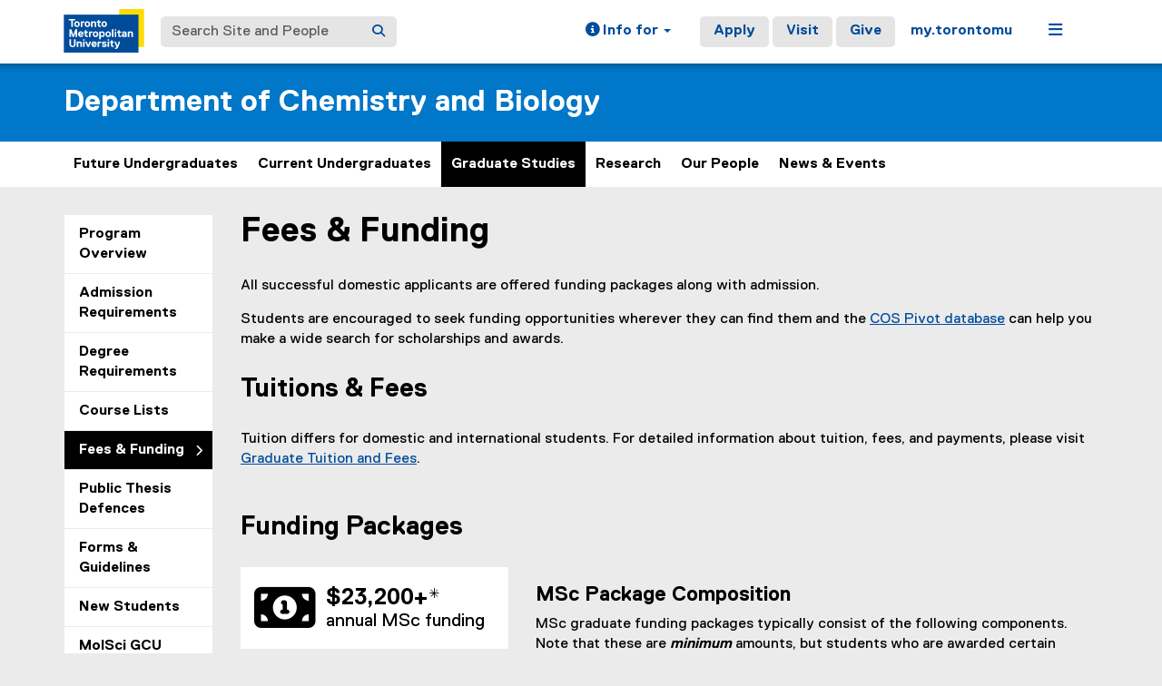

--- FILE ---
content_type: text/html;charset=utf-8
request_url: https://www.torontomu.ca/chemistry-biology/graduate-studies/fees-funding/
body_size: 13011
content:
<!DOCTYPE html>




























































<html lang="en">
<head>
    <link rel="icon" href="/content/dam/tmu_favicon.ico" type="image/x-icon"/>
    

















    <meta charset="UTF-8">
    <meta http-equiv="X-UA-Compatible" content="IE=edge">
    <meta name="viewport" content="width=device-width, initial-scale=1">
    <meta http-equiv="content-type" content="text/html; charset=UTF-8">

    <meta property="og:type" content="website">
    <meta property="og:site_name" content="Toronto Metropolitan University (TMU)">
    <meta property="og:url" content="https://www.torontomu.ca/chemistry-biology/graduate-studies/fees-funding/">
    
    <meta property="og:title" content="Fees & Funding">
    
    
    
    <meta name="twitter:card" content="summary_large_image">
    <meta name="twitter:url" value="https://www.torontomu.ca/chemistry-biology/graduate-studies/fees-funding/">
    
    <meta name="twitter:site" content="@TorontoMet">
    
    
    <meta name="twitter:title" content="Fees & Funding">
    
    
    

    <title>Fees & Funding - Department of Chemistry & Biology - Toronto Metropolitan University (TMU)
    </title>
    
    
    
    

    
    



































    <!-- Google Tag Manager -->
<script>(function(w,d,s,l,i){w[l]=w[l]||[];w[l].push({'gtm.start':
new Date().getTime(),event:'gtm.js'});var f=d.getElementsByTagName(s)[0],
j=d.createElement(s),dl=l!='dataLayer'?'&l='+l:'';j.async=true;j.src=
'https://www.googletagmanager.com/gtm.js?id='+i+dl;f.parentNode.insertBefore(j,f);
})(window,document,'script','dataLayer','GTM-MJMHPZ');</script>
<!-- End Google Tag Manager -->
    
    
    

















 






















<script>
let cqMode = "DISABLED";
let cqTemplate = "general";
let runMode = "publish";
</script>
<script src="https://code.jquery.com/jquery-3.6.3.min.js"></script>


    

    

















</head>
<body class="headers-replica  primaryAccentMatch ">
    
<link rel="stylesheet" href="/etc.clientlibs/ryecms/static/clientlib-all.c753e185e154a4c549c42a0fa7e6fe18.css" type="text/css">
<script src="/etc.clientlibs/ryecms/static/clientlib-all.e678668c038ed2fc9593c9f533eb6e6a.js"></script>

    
    
<link rel="stylesheet" href="/customStyles/color.default.0077C8.0077C8.hash-f84699673cf9b76c6ef3dae99d1219ef8d789601.css" type="text/css">
    
    
<script src="/etc.clientlibs/ryecms/static/customStyles/default.d41d8cd98f00b204e9800998ecf8427e.js"></script>

    
<!-- red -->
<div id="AppArmorAlertID_76"></div>
<script type="text/javascript" src="//torontomu.apparmor.com/Notifications/Feeds/Javascript/?AlertID=76" async></script>

<!-- yellow -->
<div id="AppArmorAlertID_77"></div>
<script type="text/javascript" src="//torontomu.apparmor.com/Notifications/Feeds/Javascript/?AlertID=77" async></script>

<!-- system -->
<div id="systemAlert"></div>

<!-- Google Tag Manager (noscript) -->
<noscript>
    <iframe src="https://www.googletagmanager.com/ns.html?id=GTM-MJMHPZ"
            height="0" width="0" style="display:none;visibility:hidden" title="Google Tag Manager"></iframe>
</noscript>
<!-- End Google Tag Manager (noscript) -->



















    
    
<div class="resGlobalHeader">




















<div class="global-header-top">
	<div class="container">
		<div class="row">
			<div class="col-xs-12">
				<div class="res-global-header">
					<a id="skip-to-main" class="btn btn-default" href="#main-content">Skip to Main Content</a>
					<nav aria-label="global"
						class="navbar navbar-default">
						<div class="container-fluid">
							<div class="navbar-header">
								<a class="navbar-brand" href="https://www.torontomu.ca/"> <img src="/etc.clientlibs/ryecms/static/clientlib-site/resources/images/tmu_logo.svg" alt="Toronto Metropolitan University" title="Toronto Metropolitan University">
								</a>
								<button id="gh-other-btn" type="button"
									class="navbar-toggle collapsed" data-toggle="collapse"
									data-target="#gh-other-content" aria-expanded="false">
									<span class="sr-only">Toggle navigation</span> <span
										class="fa fa-bars"></span>
								</button>
								<button id="gh-info-btn" type="button"
									class="navbar-toggle collapsed" data-toggle="collapse"
									data-target="#gh-info-content" aria-expanded="false">
									<span class="sr-only">Toggle information</span> <span
										class="fa fa-info-circle"></span>
								</button>
								<button id="gh-search-btn" type="button"
									class="navbar-toggle collapsed" data-toggle="collapse"
									data-target="#gh-search-content" aria-expanded="false">
									<span class="sr-only">Toggle search</span> <span
										class="fa fa-search"></span>
								</button>
							</div>
							<div class="navbar-content">
								<form role="search" id="gh-search-content" class="resSearch nav navbar-nav collapse navbar-collapse navbar-form" method="GET" action="https://www.torontomu.ca/search/">
									<div class="input-group gh-search-container">
										<label for="search" class="sr-only">Search Site and People</label>
										<input id="search" name="q" type="text" class="form-control" placeholder="Search Site and People" autocomplete="off">
										<span class="input-group-btn">
											<button aria-label="Search" class="btn btn-default"
												type="submit">
												<i class="fa fa-search" title="Search Torontomu.ca"></i>
											</button>
										</span>
									</div>
								</form>
								<div class="navbar-right">
									<ul id="gh-info-content"
										class="nav navbar-nav collapse navbar-collapse navbar-left" role="presentation">
										<li class="dropdown hidden-xs"><a href="#" class="dropdown-toggle" data-toggle="dropdown" role="button" aria-haspopup="true" aria-expanded="false"> <span
												class="fa fa-info-circle"></span><span class="hidden-sm">
													Info for <span class="caret"></span>
											</span>
										</a>
											<ul class="dropdown-menu">
												<li><a href="/future-students/">Future Students</a></li>
												<li><a href="/current-students/">Current Students</a></li>
												<li><a href="/faculty-staff/">Faculty and Staff</a></li>
												<li><a href="/teachers-counsellors/">Teachers and
														Counsellors</a></li>
												<li><a href="/alumni/">Alumni</a></li>
												<li><a href="/media/">Media</a></li>
												<li><a href="/giving/">Donors</a></li>
											</ul></li>
										<li class="visible-xs"><a href="/future-students/">Future
												Students</a></li>
										<li class="visible-xs"><a href="/current-students/">Current
												Students</a></li>
										<li class="visible-xs"><a href="/faculty-staff/">Faculty
												and Staff</a></li>
										<li class="visible-xs"><a href="/teachers-counsellors/">Teachers
												and Counsellors</a></li>
										<li class="visible-xs"><a href="/alumni/">Alumni</a></li>
										<li class="visible-xs"><a href="/media/">Media</a></li>
										<li class="visible-xs"><a href="/giving/">Donors</a></li>
									</ul>
									<ul id="gh-other-content"
										class="nav navbar-nav collapse navbar-collapse navbar-left">
										<li class="visible-xs"><a href="/about/">About</a></li>
										<li class="visible-xs"><a href="/programs/">Programs</a></li>
										<li class="visible-xs"><a href="/admissions/">Admissions</a></li>
										<li class="visible-xs"><a href="/campus-life/">Campus
												Life</a></li>
										<li class="visible-xs"><a href="/research/">Research & Innovation</a></li>
										<li class="visible-xs"><a href="/current-students/">Current Students</a></li>
										<li class="divider visible-xs"></li>
										<li class="call-to-action"><a href="/admissions/">Apply</a></li>
										<li class="call-to-action"><a href="/admissions/visits-tours/">Visit</a></li>
										<li class="call-to-action"><a href="/giving/">Give</a></li>
										<li class="divider"></li>
										<li><a href="https://my.torontomu.ca/">my.torontomu</a></li>
									</ul>
									
										<ul
											class="nav navbar-nav collapse navbar-collapse navbar-left" role="presentation">
											<li class="dropdown hidden-xs"><a href="#" class="dropdown-toggle" data-toggle="dropdown" aria-haspopup="true" aria-expanded="false" role="button"> <span
													class="fa fa-bars"></span><span class="sr-only">Menu</span>
											</a>
												<ul class="dropdown-menu">
																			
													<li><a href="/about/">About</a></li>
													<li><a href="/programs/">Programs</a></li>
													<li><a href="/admissions/">Admissions</a></li>
													<li><a href="/campus-life/">Campus Life</a></li>
													<li><a href="/research/">Research & Innovation</a></li>
													<li><a href="/current-students/">Current Students</a></li>
												</ul></li>
										</ul>
									
								</div>
							</div>
						</div>
					</nav>
				</div>
			</div>
		</div>
	</div>
</div>


</div>

    
    
    
<div class="res-local-header-wrapper" role="banner">
    <div class="container">
        <div class="resLocalHeader">



















<div class="res-local-header">
	<div class="row template-local-header">
		<div class="local-header-section col-xs-12">
			
			





















			
			
			
			
					



















<div class="res-local-header">
	<div class="row template-local-header">
		<div class="local-header-section col-xs-12">
			
			





















			
			
			
			
				<div class="site-heading">
				
				    <a href="/chemistry-biology/">
				        Department of Chemistry and Biology
				    </a>
				
				</div>
			
		</div>
	</div>
</div>
				
		</div>
	</div>
</div></div>

    </div>
</div>
    
    
    
    <div class="resMobileNavigation">





















<nav class="mobile-menu">
    <div class="mobile-menu-top">
        <button class="menu-back" data-back="main">
            <svg xmlns="http://www.w3.org/2000/svg" width="7" height="12" viewBox="0 0 7 12" fill="none">
                <path d="M-2.36425e-07 6L5.4902 0.5L7 1.94375L2.95098 6L7 10.0562L5.4902 11.5L-2.36425e-07 6Z" fill="#004C9B"/>
            </svg>
            <span class="menu-label">Back</span>
        </button>
        <button class="menu-toggle" aria-expanded="false" data-target="#mobile-menu-container">
            <span class="menu-label title-close">Close<span class="sr-only">Menu</span></span>
            <span class="menu-label title-menu">Menu</span>
            <svg xmlns="http://www.w3.org/2000/svg" width="12" height="12" viewBox="0 0 12 12" fill="none">
                <path d="M7 5H12V7H7V12H5V7H0V5H5V0H7V5Z" fill="#004C9B"/>
            </svg>
        </button>
    </div>

    <div id="mobile-menu-container">

        
        <div class="mobile-menu-screen dropdown-menu" data-screen="main" inert>
            <ul>
                
                <li>
                    <a class="mobile-menu-item home-link " href="/chemistry-biology/">
                        <span class="menu-label">Home</span>
                    </a>
                </li>

                
                    <li>
                        
                            
                                <a role="button" href="#" class="mobile-menu-item" data-target="screen_-content-ryerson-chemistry-biology-future-undergraduates" aria-expanded="false">
                                    <span class="menu-label">Future Undergraduates</span>
                                    <svg xmlns="http://www.w3.org/2000/svg" width="7" height="11" viewBox="0 0 7 11" fill="none">
                                        <path d="M7 5.5L1.5098 11L0 9.55625L4.04902 5.5L0 1.44375L1.5098 0L7 5.5Z" fill="black"/>
                                    </svg>
                                </a>
                            
                            
                        
                    </li>
                
                    <li>
                        
                            
                                <a role="button" href="#" class="mobile-menu-item" data-target="screen_-content-ryerson-chemistry-biology-current-undergraduates" aria-expanded="false">
                                    <span class="menu-label">Current Undergraduates</span>
                                    <svg xmlns="http://www.w3.org/2000/svg" width="7" height="11" viewBox="0 0 7 11" fill="none">
                                        <path d="M7 5.5L1.5098 11L0 9.55625L4.04902 5.5L0 1.44375L1.5098 0L7 5.5Z" fill="black"/>
                                    </svg>
                                </a>
                            
                            
                        
                    </li>
                
                    <li>
                        
                            
                                <a role="button" href="#" class="mobile-menu-item" data-target="screen_-content-ryerson-chemistry-biology-graduate-studies" aria-expanded="false">
                                    <span class="menu-label">Graduate Studies</span>
                                    <svg xmlns="http://www.w3.org/2000/svg" width="7" height="11" viewBox="0 0 7 11" fill="none">
                                        <path d="M7 5.5L1.5098 11L0 9.55625L4.04902 5.5L0 1.44375L1.5098 0L7 5.5Z" fill="black"/>
                                    </svg>
                                </a>
                            
                            
                        
                    </li>
                
                    <li>
                        
                            
                            
                                <a class="mobile-menu-item " href="/chemistry-biology/research/">
                                    <span class="menu-label">Research</span>
                                </a>
                            
                        
                    </li>
                
                    <li>
                        
                            
                            
                                <a class="mobile-menu-item " href="/chemistry-biology/our-people/">
                                    <span class="menu-label">Our People</span>
                                </a>
                            
                        
                    </li>
                
                    <li>
                        
                            
                            
                                <a class="mobile-menu-item " href="/chemistry-biology/news-events/">
                                    <span class="menu-label">News & Events</span>
                                </a>
                            
                        
                    </li>
                
            </ul>
        </div>

        
        
            
                <div class="mobile-menu-screen dropdown-menu" data-screen="screen_-content-ryerson-chemistry-biology-future-undergraduates" inert>
                    <button class="mobile-back-btn" data-back="main">Back</button>
                    <ul>
                        
                        <li>
                            <a class="mobile-menu-item overview-link " href="/chemistry-biology/future-undergraduates/">
                                <span class="menu-label">Future Undergraduates Overview</span>
                            </a>
                        </li>

                        
                            <li>
                                
                                    
                                    
                                        <a class="mobile-menu-item " href="/chemistry-biology/future-undergraduates/program-overview/">
                                            <span class="menu-label">Program Overview</span>
                                        </a>
                                    
                                
                            </li>
                        
                            <li>
                                
                                    
                                    
                                        <a class="mobile-menu-item " href="/chemistry-biology/future-undergraduates/admissions-applying/">
                                            <span class="menu-label">Admissions & Applying</span>
                                        </a>
                                    
                                
                            </li>
                        
                            <li>
                                
                                    
                                    
                                        <a class="mobile-menu-item " href="/chemistry-biology/future-undergraduates/careers-chemistry-biology/">
                                            <span class="menu-label">Careers in Natural Sciences</span>
                                        </a>
                                    
                                
                            </li>
                        
                            <li>
                                
                                    
                                    
                                        <a class="mobile-menu-item " href="/chemistry-biology/future-undergraduates/tuition-scholarships/">
                                            <span class="menu-label">Tuition & Scholarships</span>
                                        </a>
                                    
                                
                            </li>
                        
                            <li>
                                
                                    
                                    
                                        <a class="mobile-menu-item " href="/chemistry-biology/future-undergraduates/co-op/">
                                            <span class="menu-label">Co-op</span>
                                        </a>
                                    
                                
                            </li>
                        
                            <li>
                                
                                    
                                    
                                        <a class="mobile-menu-item " href="/chemistry-biology/future-undergraduates/student-life/">
                                            <span class="menu-label">Student Life</span>
                                        </a>
                                    
                                
                            </li>
                        
                    </ul>
                </div>

                
                
                    
                
                    
                
                    
                
                    
                
                    
                
                    
                
            
        
            
                <div class="mobile-menu-screen dropdown-menu" data-screen="screen_-content-ryerson-chemistry-biology-current-undergraduates" inert>
                    <button class="mobile-back-btn" data-back="main">Back</button>
                    <ul>
                        
                        <li>
                            <a class="mobile-menu-item overview-link " href="/chemistry-biology/current-undergraduates/">
                                <span class="menu-label">Current Undergraduates Overview</span>
                            </a>
                        </li>

                        
                            <li>
                                
                                    
                                    
                                        <a class="mobile-menu-item " href="/chemistry-biology/current-undergraduates/first-year-at-a-glance/">
                                            <span class="menu-label">First Year at a Glance</span>
                                        </a>
                                    
                                
                            </li>
                        
                            <li>
                                
                                    
                                        <a role="button" href="#" class="mobile-menu-item" data-target="screen_-content-ryerson-chemistry-biology-current-undergraduates_-content-ryerson-chemistry-biology-current-undergraduates-programs-courses" aria-expanded="false">
                                            <span class="menu-label">Programs & Courses</span>
                                            <svg xmlns="http://www.w3.org/2000/svg" width="7" height="11" viewBox="0 0 7 11" fill="none">
                                                <path d="M7 5.5L1.5098 11L0 9.55625L4.04902 5.5L0 1.44375L1.5098 0L7 5.5Z" fill="black"/>
                                            </svg>
                                        </a>
                                    
                                    
                                
                            </li>
                        
                            <li>
                                
                                    
                                    
                                        <a class="mobile-menu-item " href="/chemistry-biology/current-undergraduates/get-support/">
                                            <span class="menu-label">Get Support</span>
                                        </a>
                                    
                                
                            </li>
                        
                            <li>
                                
                                    
                                    
                                        <a class="mobile-menu-item " href="/chemistry-biology/current-undergraduates/research-opportunities/">
                                            <span class="menu-label">Research Opportunities</span>
                                        </a>
                                    
                                
                            </li>
                        
                            <li>
                                
                                    
                                    
                                        <a class="mobile-menu-item " href="/chemistry-biology/current-undergraduates/careers-coop/">
                                            <span class="menu-label">Careers & Co-op</span>
                                        </a>
                                    
                                
                            </li>
                        
                            <li>
                                
                                    
                                    
                                        <a class="mobile-menu-item " href="/chemistry-biology/current-undergraduates/get-involved/">
                                            <span class="menu-label">Get Involved</span>
                                        </a>
                                    
                                
                            </li>
                        
                            <li>
                                
                                    
                                    
                                        <a class="mobile-menu-item " href="/chemistry-biology/current-undergraduates/awards-financial-support/">
                                            <span class="menu-label">Awards & Financial Support</span>
                                        </a>
                                    
                                
                            </li>
                        
                            <li>
                                
                                    
                                    
                                        <a class="mobile-menu-item " href="/chemistry-biology/current-undergraduates/graduation-beyond/">
                                            <span class="menu-label">Graduation & Beyond</span>
                                        </a>
                                    
                                
                            </li>
                        
                            <li>
                                
                                    
                                    
                                        <a class="mobile-menu-item " href="/chemistry-biology/current-undergraduates/forms-policies-guidelines/">
                                            <span class="menu-label">Forms, Policies & Guidelines</span>
                                        </a>
                                    
                                
                            </li>
                        
                            <li>
                                
                                    
                                    
                                        <a class="mobile-menu-item " href="/chemistry-biology/current-undergraduates/enrolment-and-course-intentions/">
                                            <span class="menu-label">Enrolment and Course Intentions</span>
                                        </a>
                                    
                                
                            </li>
                        
                    </ul>
                </div>

                
                
                    
                
                    
                        <div class="mobile-menu-screen dropdown-menu" data-screen="screen_-content-ryerson-chemistry-biology-current-undergraduates_-content-ryerson-chemistry-biology-current-undergraduates-programs-courses" inert>
                            <button class="mobile-back-btn" data-back="screen_-content-ryerson-chemistry-biology-current-undergraduates">Back</button>
                            <ul>
                                
                                <li>
                                    <a class="mobile-menu-item overview-link " href="/chemistry-biology/current-undergraduates/programs-courses/">
                                        <span class="menu-label">Programs & Courses Overview</span>
                                    </a>
                                </li>

                                
                                    <li>
                                        <a class="mobile-menu-item " href="/chemistry-biology/current-undergraduates/programs-courses/biology-program/">
                                            <span class="menu-label">Biology Program</span>
                                        </a>
                                    </li>
                                
                                    <li>
                                        <a class="mobile-menu-item " href="/chemistry-biology/current-undergraduates/programs-courses/biomedical-sciences-program/">
                                            <span class="menu-label">Biomedical Sciences Program</span>
                                        </a>
                                    </li>
                                
                                    <li>
                                        <a class="mobile-menu-item " href="/chemistry-biology/current-undergraduates/programs-courses/chemistry-program/">
                                            <span class="menu-label">Chemistry Program</span>
                                        </a>
                                    </li>
                                
                            </ul>
                        </div>
                    
                
                    
                
                    
                
                    
                
                    
                
                    
                
                    
                
                    
                
                    
                
            
        
            
                <div class="mobile-menu-screen dropdown-menu" data-screen="screen_-content-ryerson-chemistry-biology-graduate-studies" inert>
                    <button class="mobile-back-btn" data-back="main">Back</button>
                    <ul>
                        
                        <li>
                            <a class="mobile-menu-item overview-link " href="/chemistry-biology/graduate-studies/">
                                <span class="menu-label">Graduate Studies Overview</span>
                            </a>
                        </li>

                        
                            <li>
                                
                                    
                                    
                                        <a class="mobile-menu-item " href="/chemistry-biology/graduate-studies/program-overview/">
                                            <span class="menu-label">Program Overview</span>
                                        </a>
                                    
                                
                            </li>
                        
                            <li>
                                
                                    
                                    
                                        <a class="mobile-menu-item " href="/chemistry-biology/graduate-studies/admission-requirements/">
                                            <span class="menu-label">Admission Requirements</span>
                                        </a>
                                    
                                
                            </li>
                        
                            <li>
                                
                                    
                                    
                                        <a class="mobile-menu-item " href="/chemistry-biology/graduate-studies/degree-requirements/">
                                            <span class="menu-label">Degree Requirements</span>
                                        </a>
                                    
                                
                            </li>
                        
                            <li>
                                
                                    
                                    
                                        <a class="mobile-menu-item " href="/chemistry-biology/graduate-studies/course-lists/">
                                            <span class="menu-label">Course Lists</span>
                                        </a>
                                    
                                
                            </li>
                        
                            <li>
                                
                                    
                                    
                                        <a class="mobile-menu-item current-page" href="/chemistry-biology/graduate-studies/fees-funding/" aria-current="page">
                                            <span class="menu-label">Fees & Funding</span>
                                        </a>
                                    
                                
                            </li>
                        
                            <li>
                                
                                    
                                    
                                        <a class="mobile-menu-item " href="/chemistry-biology/graduate-studies/public-thesis-defences/">
                                            <span class="menu-label">Public Thesis Defences</span>
                                        </a>
                                    
                                
                            </li>
                        
                            <li>
                                
                                    
                                    
                                        <a class="mobile-menu-item " href="/chemistry-biology/graduate-studies/forms-guidelines/">
                                            <span class="menu-label">Forms & Guidelines</span>
                                        </a>
                                    
                                
                            </li>
                        
                            <li>
                                
                                    
                                    
                                        <a class="mobile-menu-item " href="/chemistry-biology/graduate-studies/new-students/">
                                            <span class="menu-label">New Students</span>
                                        </a>
                                    
                                
                            </li>
                        
                            <li>
                                
                                    
                                    
                                        <a class="mobile-menu-item " href="/chemistry-biology/graduate-studies/molsci_gcu/">
                                            <span class="menu-label">MolSci GCU</span>
                                        </a>
                                    
                                
                            </li>
                        
                            <li>
                                
                                    
                                    
                                        <a class="mobile-menu-item " href="/chemistry-biology/graduate-studies/molecular_science_seminar/">
                                            <span class="menu-label">Molecular Science Seminar</span>
                                        </a>
                                    
                                
                            </li>
                        
                            <li>
                                
                                    
                                    
                                        <a class="mobile-menu-item " href="/chemistry-biology/graduate-studies/course_offerings/">
                                            <span class="menu-label">Course Offerings</span>
                                        </a>
                                    
                                
                            </li>
                        
                            <li>
                                
                                    
                                    
                                        <a class="mobile-menu-item " href="/chemistry-biology/graduate-studies/molecular_science_council/">
                                            <span class="menu-label">Molecular Science Council</span>
                                        </a>
                                    
                                
                            </li>
                        
                    </ul>
                </div>

                
                
                    
                
                    
                
                    
                
                    
                
                    
                
                    
                
                    
                
                    
                
                    
                
                    
                
                    
                
                    
                
            
        
            
        
            
        
            
        

    </div>
</nav>

<script>

    const btn = document.querySelector('.menu-toggle');
    const container = document.querySelector('#mobile-menu-container');
    const screens = document.querySelectorAll('.mobile-menu-screen');

    // Set height of dropdown based on active panel
    function updateContainerHeight() {
        const activeScreen = document.querySelector('.mobile-menu-screen.active');
        if (activeScreen) {
            const height = activeScreen.offsetHeight;
            container.style.height = height + "px";
        }
    }

    // Update the data-back value for the main back button
    function updateBackButtonTarget() {
        const activeScreen = document.querySelector('.mobile-menu-screen.active');
        const backBtn = activeScreen ? activeScreen.querySelector('.mobile-back-btn') : null;
        const menuBack = document.querySelector('.menu-back');

        if (backBtn && menuBack) {
            const backTarget = backBtn.getAttribute('data-back');
            if (backTarget) {
                menuBack.setAttribute('data-back', backTarget);
            }
        }
    }

    // Close all expanded
    function closeAll() {
        container.classList.remove('open');
        btn.setAttribute('aria-expanded', false);
        container.style.height = '0px';
    }

    // Open/close mobile menu
    btn.addEventListener('click', () => {
        // Close global nav if open
        const globalNav = document.querySelector('#gh-other-btn');
        if (globalNav && globalNav.getAttribute('aria-expanded') === 'true') {
            globalNav.click();
        }

        const open = container.classList.toggle('open');
        btn.setAttribute('aria-expanded', open);

        // Remove .active and apply inert to previous screen
        const activeScreen = document.querySelector('.mobile-menu-screen.active');
        if (activeScreen) {
            activeScreen.setAttribute('inert', '');
            activeScreen.classList.remove('active');
        }

        // Find the screen containing the current page when menu is opened
        let currentLink = document.querySelector('.mobile-menu-item.current-page');
        let screenToActivate = screens[0]; // default to main

        if (currentLink) {
            let containingScreen = currentLink.closest('.mobile-menu-screen');
            if (containingScreen) {
                screenToActivate = containingScreen;
            }
        }

        screenToActivate.classList.add('active');
        screenToActivate.removeAttribute('inert');

        updateBackButtonTarget();

        if (open) {
            updateContainerHeight();
            screenToActivate.querySelector('ul > li:first-child > .mobile-menu-item').focus({ preventScroll: true });
        } else {
            container.style.height = '0px'; // Reset height when closing
        }
    });

    // Open sub-menu
    screens.forEach(screen => {
        screen.querySelectorAll('a[data-target][role="button"]').forEach(a => {
            a.addEventListener('click', (event) => {
                event.preventDefault();
                const to = a.dataset.target;
                document.querySelectorAll('a[data-target][role="button"]').forEach(button => {
                    button.setAttribute('aria-expanded', 'false');
                });
                a.setAttribute('aria-expanded', 'true')
                // Remove .active and apply inert to previous screen
                screen.classList.remove('active');
                screen.setAttribute('inert', '');
                const nextScreen = document.querySelector(".mobile-menu-screen[data-screen='" + to + "']");
                nextScreen.classList.add('active');
                nextScreen.removeAttribute('inert');
                nextScreen.querySelector('ul > li:first-child > .mobile-menu-item').focus({ preventScroll: true });
                updateContainerHeight();
                updateBackButtonTarget();
            });
        });
    });

    // Transfer active back button value to main back button
    const menuBack = document.querySelector('.menu-back');
    if (menuBack) {
        menuBack.addEventListener('click', () => {
            const backTarget = menuBack.getAttribute('data-back');
            if (backTarget) {
                const current = document.querySelector('.mobile-menu-screen.active');
                const target = document.querySelector(".mobile-menu-screen[data-screen='" + backTarget + "']");
                if (current && target) {
                    // Set aria-expanded of current level to false
                    const currentScreenId = current.getAttribute('data-screen');
                    const opener = document.querySelector('a[data-target="' + currentScreenId + '"]');
                    if (opener) {
                        opener.setAttribute('aria-expanded', 'false');
                    }
                    // Set aria-expanded of parent level to true
                    const targetScreenId = target.getAttribute('data-screen');
                    const parentOpener = document.querySelector('a[data-target="' + targetScreenId + '"]');
                    if (parentOpener) {
                        parentOpener.setAttribute('aria-expanded', 'true');
                    }
                    current.classList.remove('active');
                    current.setAttribute('inert', '');
                    target.classList.add('active');
                    target.removeAttribute('inert');
                    // Set focus on parent item in previous menu
                    if (opener) {
                        opener.focus({ preventScroll: true });
                    }
                    updateContainerHeight();
                    updateBackButtonTarget();
                }
            }
        });
    }

    // Close menu if global nav is opened
    const globalNav = document.querySelector('#gh-other-btn');
    if (globalNav) {
        globalNav.addEventListener('click', () => {
            if (container.classList.contains('open')) {
                closeAll();
            }
        });
    }

</script></div>

    
    
    <div class="resHorizontalNavigation">




















<div class="container">
    <div class="row">
        <div class="col-xs-12">
            
                <nav aria-label="primary" class="navbar res-horizontal-navigation">

                    <!-- Navigation For Mobile -->
                    <div class="navbar-header">
                        <span class="navbar-brand visible-xs">
                            
                                <a href="/chemistry-biology/">Home</a>
                            
                        </span>
                        <button type="button" class="navbar-toggle collapsed" data-toggle="collapse"
                                data-target="#c46e0bd0-9744-477a-9de7-f51927b09256" aria-expanded="false">
                            <span class="sr-only">Toggle navigation</span>
                            <i class="fa fa-chevron-down"></i>
                        </button>
                    </div>

                    <!-- Navigation for Desktop -->
                    <div class="collapse navbar-collapse" id="c46e0bd0-9744-477a-9de7-f51927b09256">
                        <ul class="nav navbar-nav">
                            

                                
                                
                                
                                

                                
                                <li class="nav-item">
                                    <a href="/chemistry-biology/future-undergraduates/">
                                        Future Undergraduates
                                        
                                        
                                    </a>

                                    
                                    
                                </li>
                            

                                
                                
                                
                                

                                
                                <li class="nav-item">
                                    <a href="/chemistry-biology/current-undergraduates/">
                                        Current Undergraduates
                                        
                                        
                                    </a>

                                    
                                    
                                </li>
                            

                                
                                
                                
                                    
                                
                                

                                
                                <li class="nav-item active">
                                    <a href="/chemistry-biology/graduate-studies/">
                                        Graduate Studies
                                        
                                        
                                    </a>

                                    
                                    
                                </li>
                            

                                
                                
                                
                                

                                
                                <li class="nav-item">
                                    <a href="/chemistry-biology/research/">
                                        Research
                                        
                                        
                                    </a>

                                    
                                    
                                </li>
                            

                                
                                
                                
                                

                                
                                <li class="nav-item">
                                    <a href="/chemistry-biology/our-people/">
                                        Our People
                                        
                                        
                                    </a>

                                    
                                    
                                </li>
                            

                                
                                
                                
                                

                                
                                <li class="nav-item">
                                    <a href="/chemistry-biology/news-events/">
                                        News & Events
                                        
                                        
                                    </a>

                                    
                                    
                                </li>
                            
                        </ul>
                    </div>
                </nav>
            
        </div>
    </div>
</div>

<script>
    const submenuItems = document.querySelectorAll(".submenu-state a.dropdown-menu-item[role='button']");

    // Set height of dropdown based on active panel
    function updateDropdownHeight(menu) {
        const activePanel = menu.classList.contains('active')
            ? menu.querySelector('.submenu-state')
            : menu.querySelector('.initial-state');
        if (activePanel) {
            menu.style.height = (activePanel.scrollHeight + 3) + 'px';
        }
    }

    // Set hidden panel to inert to prevent tabbing to it
    function setInert(menu) {
        const isActive = menu.classList.contains('active');
        const submenu = menu.querySelector('.submenu-state');
        const initial = menu.querySelector('.initial-state');
        const activePanel = isActive ? submenu : initial;
        const hiddenPanel = isActive ? initial : submenu;
        if (hiddenPanel) {
            activePanel.removeAttribute('inert');
            hiddenPanel.setAttribute('inert', '');
        } else {
            activePanel.setAttribute('inert', '');
        }
    }

    // Show children for a given parentId
    function showChildren(menu, parentId) {
        const groups = menu.querySelectorAll('.child-group');
        let activeGroup = null;
        groups.forEach(group => {
            const isActive = group.dataset.childOf === parentId;
            group.classList.toggle('active', isActive);
            if (isActive) {
                activeGroup = group;
            }
        });
        if (activeGroup) {
            // Find the menu-panel wrapping this group
            const menuPanel = activeGroup.closest('.menu-panel');
            if (menuPanel) {
                const onTransitionEnd = (event) => {
                    if (event.target !== menuPanel) return;
                    // Focus on the first grandchild for accessibility
                    activeGroup.querySelector('.dropdown-menu-item:first-child').focus();
                    // Remove the listener after it's triggered once
                    menuPanel.removeEventListener('transitionend', onTransitionEnd);
                    menuPanel.removeEventListener('animationend', onTransitionEnd);
                };
                // Listen for the end of the slide animation
                menuPanel.addEventListener('transitionend', onTransitionEnd);
                menuPanel.addEventListener('animationend', onTransitionEnd);
            }
        }
    }

    // Transition from initial panel to submenu panel
    document.querySelectorAll('.res-horizontal-navigation .dropdown-menu .parent-items .dropdown-menu-list li > a.dropdown-menu-item[role="button"]').forEach(item => {
        item.addEventListener('click', (e) => {
            e.preventDefault();
            const parentId = item.dataset.parent;
            const menu = item.closest('.dropdown-menu');
            showChildren(menu, parentId);
            menu.classList.add('active');
            menu.querySelectorAll(".dropdown-menu-item.active").forEach(activeItem => {
                activeItem.classList.remove("active");
            });
            item.classList.add('active');

            // Mark corresponding submenu item
            menu.querySelectorAll(".submenu-state a.dropdown-menu-item[role='button']").forEach(subItem => {
                if (subItem.dataset.parent === parentId) {
                    subItem.classList.add("active");
                    subItem.setAttribute("aria-expanded", "true");
                } else {
                    subItem.setAttribute("aria-expanded", "false");
                }
            });
            setInert(menu);
            requestAnimationFrame(() => {
                requestAnimationFrame(() => {
                    updateDropdownHeight(menu);
                });
            });
        });
    });

    // Transition from submenu panel back to initial panel (back button)
    document.querySelectorAll('.res-horizontal-navigation .dropdown-menu .back-button').forEach(item => {
        item.addEventListener('click', () => {
            const menu = item.closest('.dropdown-menu');
            menu.classList.remove('active');
            setInert(menu); // Set hidden panel to inert to prevent tabbing to it
            menu.querySelector('.initial-state > .right-column .dropdown-menu-item.active').focus();
            requestAnimationFrame(() => {
                requestAnimationFrame(function () {
                    updateDropdownHeight(menu);
                });
            });
        });
    });

    // Submenu panel - Click child button to refresh grandchild list
    document.querySelectorAll('.res-horizontal-navigation .dropdown-menu .submenu-state .left-column a.dropdown-menu-item[role="button"]').forEach(item => {
        item.addEventListener('click', (e) => {
            e.preventDefault();
            const menu = item.closest('.dropdown-menu');
            const parentId = item.dataset.parent;
            showChildren(menu, parentId);
            setInert(menu); // Set hidden panel to inert to prevent tabbing to it
            requestAnimationFrame(() => {
                requestAnimationFrame(() => {
                    updateDropdownHeight(menu);
                    // Focus on first item in active grandchild group
                    const activeGroup = menu.querySelector('.child-group.active');
                    activeGroup?.querySelector('.submenu-state > .right-column .dropdown-menu-item:first-child')?.focus();
                });
            });
        });
    });

    // Reset dropdown to default when nav item clicked
    document.querySelectorAll('.res-horizontal-navigation .dropdown-toggle').forEach(item => {
        const handleToggle = () => {
            const menu = item.closest('.navbar-dropdown').querySelector('.dropdown-menu');
            // Reset state
            menu.classList.remove('active'); // Show initial panel
            menu.querySelectorAll('.child-group').forEach(group => {
                group.classList.remove('active');
            });
            menu.querySelectorAll('.dropdown-menu-item.active').forEach(activeItem => {
                activeItem.classList.remove('active');
            });
            setInert(menu);  // Set hidden panel to inert to prevent tabbing to it
            // Force dropdown height update
            requestAnimationFrame(() => {
                requestAnimationFrame(() => {
                    updateDropdownHeight(menu);
                });
            });
        };

        // Handle click
        item.addEventListener('click', handleToggle);

        // Handle spacebar keypress
        item.addEventListener('keydown', (event) => {
            if (event.code === 'Space' || event.key === ' ') {
                event.preventDefault(); // Prevent scrolling
                handleToggle();
            }
        });
    });

    // Disable Bootstrap Dropdown default of closing dropdown on click
    document.querySelectorAll('.res-horizontal-navigation .dropdown-menu').forEach(item => {
        item.addEventListener('click', (e) => {
            e.stopPropagation();
        });
    });

    // Submenu items - Update 'active' class and aria-expanded attributes on click
    submenuItems.forEach((item) => {
        item.addEventListener("click", function () {
            // Remove 'active' and aria-expanded from all submenu items
            submenuItems.forEach(i => {
                i.classList.remove("active");
                i.setAttribute("aria-expanded", "false");
            });
            // Add 'active' and aria-expanded="true" to clicked item
            item.classList.add("active");
            item.setAttribute("aria-expanded", "true");
        });
    });

    // Press escape to close dropdown (fixes Mac issue where dropdown doesn't close in submenu view)
    document.addEventListener('keydown', function (e) {
        if (e.key === 'Escape') {
            const openDropdowns = document.querySelectorAll('.dropdown-menu');
            openDropdowns.forEach(menu => {
                const toggle = menu.closest('.dropdown').querySelector('[data-toggle="dropdown"][aria-expanded="true"]');
                if (toggle) toggle.click();
            });
        }
    });

</script></div>

    

    

<div class="container">
    





















    <div class="row template-content">
            
            
        <aside class="left-sidebar-section col-md-2 col-sm-12 ">
            
            <div class="resVerticalNavigation">




















    <nav aria-label="secondary" class="navbar res-vertical-navigation">
        <!-- Navigation Header -->
        <div class="navbar-header">
	        <span class="navbar-brand visible-xs">
                
                    <a href="/content/ryerson/chemistry-biology">Department of Chemistry & Biology</a>
                
	        </span>
            <button type="button" class="navbar-toggle collapsed" data-toggle="collapse" data-target="#f614c1bb-a7cb-44f6-b90e-43d3610ed46b"
                    aria-expanded="false">
                <span class="sr-only">Toggle navigation</span>
                <i class="fa fa-chevron-down"></i>
            </button>
        </div>
        <!-- Navigation Links -->
        <div class="collapse navbar-collapse" id="f614c1bb-a7cb-44f6-b90e-43d3610ed46b">
            

                
                
                    
                    
                    
                        
                    
                        
                    
                        
                    
                        
                    
                        
                    
                        
                    
                    
                
                    
                    
                    
                        
                    
                        
                    
                        
                    
                        
                    
                        
                    
                        
                    
                        
                    
                        
                    
                        
                    
                        
                    
                    
                
                    
                    
                    
                        
                            <ul class="list-group">
                                <li class="list-group-item ">
                                    <a href='/chemistry-biology/graduate-studies/program-overview/'>Program Overview
                                        
                                    </a>

                                        
                                    
                                </li>
                            </ul>
                        
                    
                        
                            <ul class="list-group">
                                <li class="list-group-item ">
                                    <a href='/chemistry-biology/graduate-studies/admission-requirements/'>Admission Requirements
                                        
                                    </a>

                                        
                                    
                                </li>
                            </ul>
                        
                    
                        
                            <ul class="list-group">
                                <li class="list-group-item ">
                                    <a href='/chemistry-biology/graduate-studies/degree-requirements/'>Degree Requirements
                                        
                                    </a>

                                        
                                    
                                </li>
                            </ul>
                        
                    
                        
                            <ul class="list-group">
                                <li class="list-group-item ">
                                    <a href='/chemistry-biology/graduate-studies/course-lists/'>Course Lists
                                        
                                    </a>

                                        
                                    
                                </li>
                            </ul>
                        
                    
                        
                            <ul class="list-group">
                                <li class="list-group-item selected">
                                    <a href='/chemistry-biology/graduate-studies/fees-funding/'>Fees & Funding
                                        
                                    </a>

                                        
                                    
                                </li>
                            </ul>
                        
                    
                        
                            <ul class="list-group">
                                <li class="list-group-item ">
                                    <a href='/chemistry-biology/graduate-studies/public-thesis-defences/'>Public Thesis Defences
                                        
                                    </a>

                                        
                                    
                                </li>
                            </ul>
                        
                    
                        
                            <ul class="list-group">
                                <li class="list-group-item ">
                                    <a href='/chemistry-biology/graduate-studies/forms-guidelines/'>Forms & Guidelines
                                        
                                    </a>

                                        
                                    
                                </li>
                            </ul>
                        
                    
                        
                            <ul class="list-group">
                                <li class="list-group-item ">
                                    <a href='/chemistry-biology/graduate-studies/new-students/'>New Students
                                        
                                    </a>

                                        
                                    
                                </li>
                            </ul>
                        
                    
                        
                            <ul class="list-group">
                                <li class="list-group-item ">
                                    <a href='/chemistry-biology/graduate-studies/molsci_gcu/'>MolSci GCU
                                        
                                    </a>

                                        
                                    
                                </li>
                            </ul>
                        
                    
                        
                            <ul class="list-group">
                                <li class="list-group-item ">
                                    <a href='/chemistry-biology/graduate-studies/molecular_science_seminar/'>Molecular Science Seminar
                                        
                                    </a>

                                        
                                    
                                </li>
                            </ul>
                        
                    
                        
                            <ul class="list-group">
                                <li class="list-group-item ">
                                    <a href='/chemistry-biology/graduate-studies/course_offerings/'>Course Offerings
                                        
                                    </a>

                                        
                                    
                                </li>
                            </ul>
                        
                    
                        
                            <ul class="list-group">
                                <li class="list-group-item ">
                                    <a href='/chemistry-biology/graduate-studies/molecular_science_council/'>Molecular Science Council
                                        
                                    </a>

                                        
                                    
                                </li>
                            </ul>
                        
                    
                    
                
                    
                    
                    
                    
                
                    
                    
                    
                    
                
                    
                    
                    
                    
                
            
        </div>
    </nav>
</div>

            
            <div class="resLeftSidebar">











































<div class="row">
	<div class="col-xs-12">
		
				<div class="content stackparsys">
















</div>

			
    </div>
</div>
</div>

        </aside>
            
        <main id="mainContent"
              class="content-area-section col-md-10 col-sm-12">
            <div class="sr-only" id="main-content" tabindex="-1">You are now in the main content area</div>
                
            <div class="beforeContent stackparsys">
















</div>

                
                
<div class="heading resPageHeading">










































<h1 >Fees & Funding</h1></div>

<div class="content stackparsys">


















				
				<div class="resText parbase section">










































<div class="res-text richtextContent background-hidden replica text-font-regular " id="053197b6-aedb-42dc-a0b0-3796bcf6581d" >

    <p>All successful domestic applicants are offered funding packages along with admission. &nbsp;</p> 
<p>Students are encouraged to seek funding opportunities wherever they can find them and the <a href="/content/ryerson/research/resources/funding/opportunities/">COS Pivot database</a> can help you make a wide search for scholarships and awards.</p>
    





</div>
<script>$(document).ready(function(){addCoursePopover("#053197b6-aedb-42dc-a0b0-3796bcf6581d");});</script></div>

				

				
				<div class="resTitle section">










































<h2>
	
    Tuitions &amp; Fees
    
	
</h2>


</div>

				

				
				<div class="resText parbase section">










































<div class="res-text richtextContent background-hidden replica text-font-regular " id="1f4eb036-079f-48f3-a615-362bc40e87b6" >

    <p>Tuition differs for domestic and international students. For detailed information about tuition, fees, and payments, please visit <a href="/content/ryerson/current-students/tuition-fees/graduate/">Graduate Tuition and Fees</a>.</p>
    





</div>
<script>$(document).ready(function(){addCoursePopover("#1f4eb036-079f-48f3-a615-362bc40e87b6");});</script></div>

				

				
				<div class="resThreeColEven section">

















  
























 
	


<div class="row  ">
	
		<div class="col-lg-4 col-md-4 col-sm-4 col-xs-12 "">
			<div class="c1 stackparsys">


















				
				<div class="resTitle section">










































<h2>
	
    Funding Packages
    
	
</h2>


</div>

				</div>

		</div> 
		
		
		
		
			<div class="clearfix visible-xs-block"></div>
		
	
		<div class="col-lg-4 col-md-4 col-sm-4 col-xs-12 "">
			<div class="c2 stackparsys">
















</div>

		</div> 
		
		
		
		
			<div class="clearfix visible-xs-block"></div>
		
	
		<div class="col-lg-4 col-md-4 col-sm-4 col-xs-12 "">
			<div class="c3 stackparsys">
















</div>

		</div> 
		
			<div class="clearfix visible-lg-block"></div>
		
		
			<div class="clearfix visible-md-block"></div>
		
		
			<div class="clearfix visible-sm-block"></div>
		
		
			<div class="clearfix visible-xs-block"></div>
		
	
</div></div>

				

				
				<div class="resTwoColOneTwo section">

















  
























  
	


<div class="row  ">
	
		<div class="col-md-4  a-b">
			<div class="c1 stackparsys">


















				
				<div class="resInfographic section">









































<div class="infoContainer style1 hasIcon replica">
	<div class="contentWrapper">
		<div class='iconContainer'><span aria-hidden='true' class='icon fa fa-money'></span></div>
		<div class="textContainer"><p><span class="resInfographicBold">$23,200+*</span><br>
annual MSc funding</p>
</div>
	</div>
</div>

</div>

				

				
				<div class="resText parbase section">










































<div class="res-text richtextContent background-hidden replica text-font-regular " id="62e6c747-c6a4-4f03-8c10-57004d48d9e7" >

    <p><sup> *As funding may be subject to change, past funding levels are not guaranteed.</sup></p>
    





</div>
<script>$(document).ready(function(){addCoursePopover("#62e6c747-c6a4-4f03-8c10-57004d48d9e7");});</script></div>

				</div>

		</div> 
		
		
		
			<div class="clearfix visible-sm-block"></div>
		
		
			<div class="clearfix visible-xs-block"></div>
		
	
		<div class="col-md-8  a-b">
			<div class="c2 stackparsys">


















				
				<div class="resText parbase section">










































<div class="res-text richtextContent background-hidden replica text-font-regular " id="78d1552c-f458-4b4e-8501-067dc4ea0fe0" >

    <h3>MSc Package Composition</h3> 
<p>MSc graduate funding packages typically consist of the following components. Note that these are <strong><em>minimum </em></strong>amounts, but students who are awarded certain internal and external scholarships and awards may have a significantly higher funding package total.</p> 
<ul> 
 <li><strong>Stipend from supervisor:</strong> $8,000 minimum</li> 
 <li><strong>Institutional support:</strong> $8,000 minimum for domestic students</li> 
 <li><strong>Teaching assistantship (TA):</strong> $7,200<br> A typical TA load is one section per semester, but willing students may take on up to double the normal load. Assistantships may be renewable based on performance.</li> 
</ul>
    





</div>
<script>$(document).ready(function(){addCoursePopover("#78d1552c-f458-4b4e-8501-067dc4ea0fe0");});</script></div>

				</div>

		</div> 
		
			<div class="clearfix visible-lg-block"></div>
		
		
			<div class="clearfix visible-md-block"></div>
		
		
			<div class="clearfix visible-sm-block"></div>
		
		
			<div class="clearfix visible-xs-block"></div>
		
	
</div></div>

				

				
				<div class="resTwoColOneTwo section">

















  
























  
	


<div class="row  ">
	
		<div class="col-md-4  a-b">
			<div class="c1 stackparsys">


















				
				<div class="resInfographic section">









































<div class="infoContainer style1 hasIcon replica">
	<div class="contentWrapper">
		<div class='iconContainer'><span aria-hidden='true' class='icon fa fa-usd '></span></div>
		<div class="textContainer"><p><span class="resInfographicBold">&nbsp;$27,200+*</span><br>
annual PhD funding</p>
</div>
	</div>
</div>

</div>

				

				
				<div class="resText parbase section">










































<div class="res-text richtextContent background-hidden replica text-font-regular " id="fe349045-d02f-4ba1-b58c-cd861403bcac" >

    <p><sup> *As funding may be subject to change, past funding levels are not guaranteed.</sup></p>
    





</div>
<script>$(document).ready(function(){addCoursePopover("#fe349045-d02f-4ba1-b58c-cd861403bcac");});</script></div>

				</div>

		</div> 
		
		
		
			<div class="clearfix visible-sm-block"></div>
		
		
			<div class="clearfix visible-xs-block"></div>
		
	
		<div class="col-md-8  a-b">
			<div class="c2 stackparsys">


















				
				<div class="resText parbase section">










































<div class="res-text richtextContent background-hidden replica text-font-regular " id="8c41fb85-94c5-4731-8729-e0046a1fc98e" >

    <h3>PhD Package Composition</h3> 
<p>PhD graduate funding packages typically consist of the following components. Note that these are <strong><em>minimum</em></strong> amounts, but students who are awarded certain scholarships and awards may have a significantly higher funding package total.</p> 
<ul> 
 <li><strong>Stipend from supervisor</strong>: $10,000 minimum</li> 
 <li><strong>Institutional support:</strong> $9,500 minimum for domestic students</li> 
 <li><strong>Teaching assistantship (TA):</strong> $8,000<br> A typical TA load is one section per semester, but willing students may take on up to double the normal load. Assistantships may be renewable based on performance.</li> 
</ul>
    





</div>
<script>$(document).ready(function(){addCoursePopover("#8c41fb85-94c5-4731-8729-e0046a1fc98e");});</script></div>

				</div>

		</div> 
		
			<div class="clearfix visible-lg-block"></div>
		
		
			<div class="clearfix visible-md-block"></div>
		
		
			<div class="clearfix visible-sm-block"></div>
		
		
			<div class="clearfix visible-xs-block"></div>
		
	
</div></div>

				

				
				<div class="resTwoColTwoOne section">

















  
























 
	


<div class="row  ">
	
		<div class="col-md-8  a-b">
			<div class="c1 stackparsys">


















				
				<div class="resTitle section">










































<h2>
	
    Scholarships and Awards
    
	
</h2>


</div>

				</div>

		</div> 
		
		
		
			<div class="clearfix visible-sm-block"></div>
		
		
			<div class="clearfix visible-xs-block"></div>
		
	
		<div class="col-md-4  a-b">
			<div class="c2 stackparsys">
















</div>

		</div> 
		
			<div class="clearfix visible-lg-block"></div>
		
		
			<div class="clearfix visible-md-block"></div>
		
		
			<div class="clearfix visible-sm-block"></div>
		
		
			<div class="clearfix visible-xs-block"></div>
		
	
</div></div>

				

				
				<div class="resText parbase section">










































<div class="res-text richtextContent background-hidden replica text-font-regular " id="3791652b-0d49-48c1-93e0-1b9787a29033" >

    <p>MSc and PhD funding packages reflect base amounts offered to all successful domestic applicants to the program. However, some students successfully compete for internal or external scholarships and awards, which can significantly increase their funding package total.</p> 
<p>Scholarships and awards can include internal&nbsp;Toronto Metropolitan awards, program-specific, federal, provincial, international or other external awards and scholarships. Some examples include the <a href="/content/ryerson/graduate/future-students/financing-your-studies/scholarships-awards/canada-graduate-scholarships-masters/">Canada Graduate Scholarship</a> and the <a href="/content/ryerson/graduate/future-students/financing-your-studies/scholarships-awards/ontario-graduate-scholarship-program/">Ontario Graduate Scholarship</a>.</p> 
<p>Learn more about <a href="/content/ryerson/graduate/future-students/financing-your-studies/scholarships-awards/">graduate scholarships and awards</a> in the <a href="/content/ryerson/graduate/student-guide/">Graduate Student Guide.&nbsp;</a></p>
    





</div>
<script>$(document).ready(function(){addCoursePopover("#3791652b-0d49-48c1-93e0-1b9787a29033");});</script></div>

				

				
				<div class="resTitle section">










































<h2>
	
    International Students
    
	
</h2>


</div>

				

				
				<div class="resText parbase section">










































<div class="res-text richtextContent background-hidden replica text-font-regular " id="fcf1fbc5-e606-40f5-b32a-c9ade0e614a5" >

    <p>If you are an international applicant, we strongly recommend that you already have personal financial resources, secured scholarships, or an exceptional financial commitment from a prospective supervisor before applying to the Molecular Science graduate program.</p> 
<p>Find out more about <a href="/content/ryerson/international/student-support/">services and support for international students</a>.</p>
    





</div>
<script>$(document).ready(function(){addCoursePopover("#fcf1fbc5-e606-40f5-b32a-c9ade0e614a5");});</script></div>

				

				
				<div class="resTwoColEven section">

















  
























 
	


<div class="row  ">
	
		<div class="col-lg-6 col-md-6 col-sm-12 col-xs-12  a-b">
			<div class="c1 stackparsys">


















				
				<div class="resTitle section">










































<h2>
	
    More Questions About Financing Your Studies?
    
	
</h2>


</div>

				</div>

		</div> 
		
		
		
			<div class="clearfix visible-sm-block"></div>
		
		
			<div class="clearfix visible-xs-block"></div>
		
	
		<div class="col-lg-6 col-md-6 col-sm-12 col-xs-12  a-b">
			<div class="c2 stackparsys">


















				
				<div class="resText parbase section">










































<div class="res-text richtextContent background-hidden replica text-font-regular " id="c41cda14-e75f-4cbd-9ecc-d1a139ac0da8" >

    <p><b>Student Financial Assistance:</b> Find out about student loans and emergency bursaries through the university’s <a href="/content/ryerson/student-financial-assistance/">Student Financial Assistance office</a>.</p> 
<p><a href="/content/ryerson/graduate/programs/molecular-science/">Yeates School of Graduate and Postdoctoral Studies</a> for information about scholarships, awards, payments and other financial matters.</p>
    
		<div class="optionalButton">
			<a class="btn btn-default btn-block" href="/graduate/future-students/financing-your-studies/" target="_self">
				
				<span>Learn more about graduate funding.</span>
				
			</a>
		</div>
	





</div>
<script>$(document).ready(function(){addCoursePopover("#c41cda14-e75f-4cbd-9ecc-d1a139ac0da8");});</script></div>

				</div>

		</div> 
		
			<div class="clearfix visible-lg-block"></div>
		
		
			<div class="clearfix visible-md-block"></div>
		
		
			<div class="clearfix visible-sm-block"></div>
		
		
			<div class="clearfix visible-xs-block"></div>
		
	
</div></div>

				

				
				<div class="resReference section">








































<div class="res-reference" id="3b8c9e7f-8e3a-4838-b92e-724bd9619751">

<div class="resbuttons resButtons">







































 

    
<div class="res-buttons">
    
        <div class="buttonTransition">
            <div class="row">
            <div class="row-height">
                

                    <div class="col col-xs-12 col-sm-3 outside-full-height">
                        <div class="inside inside-full-height">
	                        <a class="btn btn-default btn-block" href="/admissions/visits-tours/" >
	                        	
	                            <span>Visit Us</span>
	                        	
	                        </a>
                        </div>
                    </div>
                
                
                

                    <div class="col col-xs-12 col-sm-3 outside-full-height">
                        <div class="inside inside-full-height">
	                        <a class="btn btn-default btn-block" href="/science/" >
	                        	
	                            <span>Faculty of Science</span>
	                        	
	                        </a>
                        </div>
                    </div>
                
                
                

                    <div class="col col-xs-12 col-sm-3 outside-full-height">
                        <div class="inside inside-full-height">
	                        <a class="btn btn-default btn-block" href="/graduate/" >
	                        	
	                            <span>Yeates School of Graduate and Postdoctoral Studies</span>
	                        	
	                        </a>
                        </div>
                    </div>
                
                
                

                    <div class="col col-xs-12 col-sm-3 outside-full-height">
                        <div class="inside inside-full-height">
	                        <a class="btn btn-default btn-block" href="/graduate/student-guide/" >
	                        	
	                            <span>Graduate Studies Student Guide</span>
	                        	
	                        </a>
                        </div>
                    </div>
                
                
                
            </div>
            </div>
        </div>
    
    
</div>

</div>


</div></div>

				</div>








































					
					
		        	
						<div class="afterContent stackparsys">
















</div>

					
				</main>
				
        	</div>
        </div>
        
       		<footer class="res-local-footer-wrapper" aria-label="local">
                <div class="container">
                    <div class="resLocalFooter">


















<div class="res-local-footer">
	<div class="row template-local-footer">
		<div class="col-xs-12"> 
			
			





















			
			
			<div class="content stackparsys">


















				
				<div class="resThreeColEven section">

















  
























 
	


<div class="row  ">
	
		<div class="col-lg-4 col-md-4 col-sm-4 col-xs-12 "">
			<div class="c1 stackparsys">


















				
				<div class="resText parbase section">










































<div class="res-text richtextContent background-hidden replica text-font-regular " id="2a4b4546-8963-47d4-8bc4-8291d3a31b7a" >

    <h2>Main Office</h2> 
<p>Kerr Hall North<br> Room KHN-212<br> <a href="geo:43 Gerrard St. Toronto, ON M5G 2A7">43 Gerrard St.<br> Toronto, ON M5G 2A7</a></p> 
<p><b>Office Hours</b><br> 9am to 12pm &amp; 2pm to 4pm<br> Monday-Friday<br> Available via&nbsp;<a href="mailto:chembio@torontomu.ca">chembio@torontomu.ca</a></p> 
<h2>Mailing Address</h2> 
<p>Department of Chemistry and Biology<br> Toronto Metropolitan&nbsp;University<br> <a href="geo:350 Victoria St. Toronto, ON M5B 2K3">350 Victoria St.<br> Toronto, ON M5B 2K3</a></p> 
<h2>Contact Us</h2> 
<p> <a href="tel:416-979-5313">416-979-5313</a><br> </p>
    





</div>
<script>$(document).ready(function(){addCoursePopover("#2a4b4546-8963-47d4-8bc4-8291d3a31b7a");});</script></div>

				</div>

		</div> 
		
		
		
		
			<div class="clearfix visible-xs-block"></div>
		
	
		<div class="col-lg-4 col-md-4 col-sm-4 col-xs-12 "">
			<div class="c2 stackparsys">


















				
				<div class="resText parbase section">










































<div class="res-text richtextContent background-hidden replica text-font-regular " id="2f73787a-68b4-4440-8370-622324575709" >

    <h2>Undergraduate Program</h2> 
<p>KHN-212<br>  <a href="tel:416-979-5313">416-979-5313</a><br>  <a href="mailto:chembio@torontomu.ca">chembio@torontomu.ca</a></p> 
<h2>Graduate Program</h2> 
<p>KHE-226B<br>  <a>416-979-5000</a> Ext. 552664<br>  <a href="mailto:skovacs@torontomu.ca">skovacs@torontomu.ca</a></p>
    





</div>
<script>$(document).ready(function(){addCoursePopover("#2f73787a-68b4-4440-8370-622324575709");});</script></div>

				

				
				<div class="resText parbase section">










































<div class="res-text richtextContent background-hidden replica text-font-regular " id="96994d15-082e-4674-ad4d-34dc0297d85e" >

    <p><a href="/content/ryerson/science">Faculty of Science</a></p>
    





</div>
<script>$(document).ready(function(){addCoursePopover("#96994d15-082e-4674-ad4d-34dc0297d85e");});</script></div>

				

				
				<div class="resText parbase section">










































<div class="res-text richtextContent background-hidden replica text-font-regular " id="e10aad87-7576-4dcb-b925-16886486e5f2" >

    <p><a href="/content/ryerson/chemistry-biology/sitemap.html">Sitemap</a></p>
    





</div>
<script>$(document).ready(function(){addCoursePopover("#e10aad87-7576-4dcb-b925-16886486e5f2");});</script></div>

				</div>

		</div> 
		
		
		
		
			<div class="clearfix visible-xs-block"></div>
		
	
		<div class="col-lg-4 col-md-4 col-sm-4 col-xs-12 "">
			<div class="c3 stackparsys">


















				
				<div class="resMap section">









































<div class="res-map">
    
        <div id="43d8fbd9-3bcc-41ca-981e-387009c1bea6" class="res-map-content res-map-placeholder lazy-load-bg" style="height: 600px;" data-bgimage="/etc.clientlibs/ryecms/static/clientlib-site/resources/images/map-background.png" aria-hidden="true">
        	<div class="res-map-overlay res-map-600px">
	        	<img src="/etc.clientlibs/ryecms/static/clientlib-site/resources/images/map-marker.png" alt=""/>
	        	<button>Click to Activate Map</button>
        	</div>
        </div>
        <div class="sr-only">Map of 350 Victoria Street, Toronto, ON, M5B 2K3, Canada</div>
        <script>
        	jQuery(document).on('_initmaps', function(event) {
                jQuery("#43d8fbd9-3bcc-41ca-981e-387009c1bea6 button").click(function() {
                	jQuery("#43d8fbd9-3bcc-41ca-981e-387009c1bea6.res-map-placeholder").removeClass('res-map-placeholder');
                    var isInResLocalFooter = true;
                    var latLng = JSON.parse('{"lat": 43.65829859999999, "lng": -79.3807846}');

                        if(latLng != null){
                            drawDynamicMapByLatLng('43d8fbd9-3bcc-41ca-981e-387009c1bea6',latLng,'600px',18,false);
                        } else{
                            drawDynamicMapByAddress('43d8fbd9-3bcc-41ca-981e-387009c1bea6','350 Victoria Street, Toronto, ON, M5B 2K3, Canada','600px',18,false);
                        }

                });
            });
        </script>
    
    
    
</div>
</div>

				</div>

		</div> 
		
			<div class="clearfix visible-lg-block"></div>
		
		
			<div class="clearfix visible-md-block"></div>
		
		
			<div class="clearfix visible-sm-block"></div>
		
		
			<div class="clearfix visible-xs-block"></div>
		
	
</div></div>

				</div>

			
		</div>
	</div>
</div>
</div>

                </div>
            </footer>
        
		
			<div class="resGlobalFooter">



















<footer class="resGlobalFooter" aria-label="global">
	<div class="top-middle-container"> <!-- top-middle-container starts -->
		<div class="container">
		
		<!-- Footer Top -->
		<div class="row footer-top">
		    <div class="col-sm-9 col-xs-6">
		        <strong>Toronto Metropolitan University</strong><br/>
		    </div>
		    <div class="col-sm-3 col-xs-6 text-right footer-toggle">
		        <a title="Expand/Hide Footer" data-toggle="collapse" href="#footer-data" aria-label="expand or hide footer" aria-expanded="false" aria-controls="footer-data" class="footer-toggle-button">
		        </a>
		    </div>
		</div>
		
		<!-- Footer Middle -->
		<div class="row collapse in footer-middle" id="footer-data">
		    <div class="col-sm-7 col-xs-7 text-left">
		        <address>
		            350 Victoria Street<br>
		            Toronto, ON M5B 2K3<br>
		            <abbr title="Phone">P:</abbr> 416-979-5000
		        </address>
		        <ol class="breadcrumb min">
		            <li><a href="/contact/">Directory</a></li>
		            <li><a href="/maps/">Maps and Directions</a></li>
		        </ol>
		    </div>
		    <div class="col-sm-5 col-xs-5 text-right">
		        <p>Follow Us</p>
		        <p>
		            <a href="https://www.facebook.com/torontomet" target="_blank"><i class="fa fa-facebook-f icon-circle" title="Facebook" aria-hidden="true"></i><span class="sr-only">Facebook, opens new window</span></a>
					<a href="https://www.instagram.com/torontomet" target="_blank"><i class="fa fa-instagram icon-circle" title="Instagram" aria-hidden="true"></i><span class="sr-only">Instagram, opens new window</span></a>
					<a href="https://torontomet.bsky.social" target="_blank"><i class="fa fa-bluesky icon-circle" title="Bluesky" aria-hidden="true"></i><span class="sr-only">Bluesky, opens new window</span></a>
					<a href="https://www.youtube.com/TorontoMetropolitanUniversity" target="_blank"><i class="fa fa-youtube icon-circle" title="YouTube" aria-hidden="true"></i><span class="sr-only">YouTube, opens new window</span></a>
		            <a href="https://www.linkedin.com/company/torontometropolitanuniversity" target="_blank"><i class="fa fa-linkedin icon-circle" title="LinkedIn" aria-hidden="true"></i><span class="sr-only">LinkedIn, opens new window</span></a>
		            <a href="https://www.tiktok.com/@torontomet" target="_blank"><i class="fa fa-tiktok icon-circle" title="Tiktok" aria-hidden="true"></i><span class="sr-only">Tiktok, opens new window</span></a>
		        </p>
		        <ol class="breadcrumb min">
		            <li><a href="/jobs/">Careers</a></li>
		            <li><a href="/media/">Media Room</a></li>
		        </ol>
		    </div>
		</div>
		
		</div>
	</div> <!-- top-middle-container ends -->
	
	<div class="bottom-container"> <!-- bottom-container starts -->
		<div class="container">
		
		<!-- Footer Bottom -->
		<div class="row footer-bottom">
		    <div class="col-xs-12">
		        <ol class="breadcrumb min">
		            <li><a href="/privacy/">Privacy Policy</a></li>
		            <li><a href="/accessibility/">Accessibility</a></li>
		            <li><a href="/terms-conditions/">Terms & Conditions</a></li>
		        </ol>
		    </div>
		</div>
		
		</div>
	</div> <!-- bottom-container ends -->
</footer>
</div>

		
        
















 
        
    
    
    
    <script type="text/javascript">function initMaps() { jQuery(document).ready(function() { jQuery(document).trigger('_initmaps'); }); }</script>
		<script src="https://maps.googleapis.com/maps/api/js?key=AIzaSyCVYuOCl4tBeStJUpP6O9tgzHRMtuBBqlQ&libraries=geometry,places&callback=initMaps" async defer></script>
	
    </body>
</html> 


--- FILE ---
content_type: text/css;charset=iso-8859-1
request_url: https://www.torontomu.ca/customStyles/color.default.0077C8.0077C8.hash-f84699673cf9b76c6ef3dae99d1219ef8d789601.css
body_size: 779
content:
/*** ACCENT CUSTOM STYLES ***/
/*  Variables */
/*  Primary Colors */
.res-local-header-wrapper {
  background-color: #0077C8;
}
.res-local-header .site-heading a {
  color: #ffffff;
}
.resButtons .res-buttons .style1 .row .row-height .outside-full-height .inside-full-height,
.resButtons .res-buttons .style1 .row .row-height .outside-full-height a {
  background-color: #0077C8;
  color: #ffffff;
  border: none;
}
.resTable table.table.table-bordered th,
.resTable table.table.table-striped th {
  background-color: #0077C8;
  color: #ffffff;
}
.resTable table.table.table-bordered th a,
.resTable table.table.table-striped th a {
  color: #ffffff;
}
.resImageText .thumbnail .overlayText {
  background-color: #0077C8;
  color: #ffffff;
}
.resImageText .thumbnail a .overlayText {
  color: #ffffff;
}
.nav-tabs > li {
  background-color: #0077C8;
}
.nav > li > a:focus,
.nav > li > a:hover {
  background-color: #0077C8;
  border: 1px solid #0077C8;
}
.nav-tabs > li a {
  color: #ffffff;
}
.resBiography .bioDisplay2 .bioInside .bioStrip .bioStripItemContainer .bioStripItem {
  background-color: #0077C8;
  color: #ffffff;
}
.resBiography .bioDisplay2 .bioInside .bioStrip .bioStripItemContainer .bioStripItem a {
  color: #ffffff;
}
.resAnnouncement .infoContainer.style1 {
  background-color: #0077C8;
  color: #ffffff;
}
.resAnnouncement .infoContainer.style1 a {
  color: #ffffff;
}
.resSection .res-section.background-primary {
  background-color: #0077C8;
}
.resSection .res-section.background-primary .resText .res-text:not(.background-opaque) {
  color: #ffffff;
}
.resSection .res-section.background-primary .resText .res-text:not(.background-opaque) :not(.optionalButton) a {
  color: #ffffff;
}
.resSection .res-section.background-primary .background-FFFFFF .resText .res-text:not(.background-opaque) {
  color: inherit;
}
.resSection .res-section.background-primary .background-FFFFFF .resText .res-text:not(.background-opaque) :not(.optionalButton) a {
  color: inherit;
}
.resFullWidthColour .res-fullwidth.background-primary {
  background-color: #0077C8;
  color: #ffffff;
}
.resPrimaryMarketingArea .res-primarymarketingarea.background-primary {
  background-color: #0077C8;
  color: #ffffff;
}
.resPrimaryMarketingArea .res-primarymarketingarea.background-primary .pma-container-title-body .pma-spacer {
  background-color: #ffffff;
}
.resPrimaryMarketingArea .res-primarymarketingarea.background-primary .pma-container-button .pma-button a {
  border: 1px solid #ffffff;
  color: #ffffff;
}
.resPrimaryMarketingArea .res-primarymarketingarea.background-primary .pma-container-button .pma-button a:hover,
.resPrimaryMarketingArea .res-primarymarketingarea.background-primary .pma-container-button .pma-button a:focus {
  border: 1px solid #0077C8;
  color: #0077C8;
  background-color: #ffffff;
}
.resPrimaryMarketingArea .res-primarymarketingarea.background-primary .pma-container-button .pma-button a:hover svg path,
.resPrimaryMarketingArea .res-primarymarketingarea.background-primary .pma-container-button .pma-button a:focus svg path {
  fill: #0077C8;
}
.resPrimaryMarketingArea .res-primarymarketingarea.background-primary .pma-container-button .pma-button a svg path {
  fill: #ffffff;
}
.resTextImageTab .res-textimagetab .textimagetab-content:has(.tab.active.background-primary) {
  background-color: #0077C8;
}
.resTextImageTab .res-textimagetab .textimagetab-content .tab.background-primary {
  background-color: #0077C8;
  color: #ffffff;
}
.resTextImageTab .res-textimagetab .textimagetab-content .tab.background-primary .pma-container-button .pma-button a {
  border: 1px solid #ffffff;
  color: #ffffff;
}
.resTextImageTab .res-textimagetab .textimagetab-content .tab.background-primary .pma-container-button .pma-button a:hover,
.resTextImageTab .res-textimagetab .textimagetab-content .tab.background-primary .pma-container-button .pma-button a:focus {
  border: 1px solid #0077C8;
  color: #0077C8;
  background-color: #ffffff;
}
.resTextImageTab .res-textimagetab .textimagetab-content .tab.background-primary .pma-container-button .pma-button a:hover svg path,
.resTextImageTab .res-textimagetab .textimagetab-content .tab.background-primary .pma-container-button .pma-button a:focus svg path {
  fill: #0077C8;
}
.resTextImageTab .res-textimagetab .textimagetab-content .tab.background-primary .pma-container-button .pma-button a svg path {
  fill: #ffffff;
}
.resNewsEmbed.resNews:has(.newsStyle2):has(.background-primary) {
  background: #0077C8;
}
.resNewsEmbed.resNews:has(.newsStyle2):has(.background-primary) .news-content {
  color: #ffffff;
}
.resNewsEmbed.resNews:has(.newsStyle2):has(.background-primary) .newsDivider {
  border-color: #ffffff !important;
}
/*  Secondary Colors */
.resButtons .res-buttons .row .row-height .outside-full-height .inside-full-height {
  background-color: #0077C8;
  border-color: #0077C8;
}
.resButtons .res-buttons .row .row-height .outside-full-height a {
  color: #ffffff;
}
.resAnnouncement .infoContainer.style2 {
  border: 3px solid #0077C8;
}
.resFullWidthColour .res-fullwidth {
  color: #ffffff;
  background-color: #0077C8;
}
.resFullWidthColour .res-fullwidth a {
  color: #ffffff;
}
.optionalButton {
  border-color: #0077C8;
}
.optionalButton:hover {
  border-color: #0077C8;
  background-color: #0077C8;
}
.optionalButton .btn:hover,
.optionalButton .btn-default:hover,
.optionalButton .btn-block:hover {
  color: #ffffff;
}
.resBackgroundImage .res-backgroundimage .background-image .scroll-container .scroll-button,
.resBackgroundVideo .res-backgroundvideo .background-video .scroll-container .scroll-button {
  color: #ffffff;
  background-color: #0077C8;
}
.resSection .res-section.background-secondary {
  background-color: #0077C8;
}
.resSection .res-section.background-secondary .resText .res-text:not(.background-opaque) {
  color: #ffffff;
}
.resSection .res-section.background-secondary .resText .res-text:not(.background-opaque) :not(.optionalButton) a {
  color: #ffffff;
}
.resSection .res-section.background-secondary .background-FFFFFF .resText .res-text:not(.background-opaque) {
  color: inherit;
}
.resSection .res-section.background-secondary .background-FFFFFF .resText .res-text:not(.background-opaque) :not(.optionalButton) a {
  color: inherit;
}
.resSearch .accent .resSearchQ {
  border: solid 1px #0077C8;
}
.resSearch .accent .input-group-btn:last-child > .btn {
  background: #0077C8;
  border: solid 4px #0077C8;
  color: #ffffff;
}
.resPrimaryMarketingArea .res-primarymarketingarea.background-secondary {
  background-color: #0077C8;
  color: #ffffff;
}
.resPrimaryMarketingArea .res-primarymarketingarea.background-secondary .pma-container-title-body .pma-spacer {
  background-color: #ffffff;
}
.resPrimaryMarketingArea .res-primarymarketingarea.background-secondary .pma-container-button .pma-button a {
  border: 1px solid #ffffff;
  color: #ffffff;
}
.resPrimaryMarketingArea .res-primarymarketingarea.background-secondary .pma-container-button .pma-button a:hover,
.resPrimaryMarketingArea .res-primarymarketingarea.background-secondary .pma-container-button .pma-button a:focus {
  border: 1px solid #0077C8;
  color: #0077C8;
  background-color: #ffffff;
}
.resPrimaryMarketingArea .res-primarymarketingarea.background-secondary .pma-container-button .pma-button a:hover svg path,
.resPrimaryMarketingArea .res-primarymarketingarea.background-secondary .pma-container-button .pma-button a:focus svg path {
  fill: #0077C8;
}
.resPrimaryMarketingArea .res-primarymarketingarea.background-secondary .pma-container-button .pma-button a svg path {
  fill: #ffffff;
}
.resTextImageTab .res-textimagetab .textimagetab-content:has(.tab.active.background-secondary) {
  background-color: #0077C8;
}
.resTextImageTab .res-textimagetab .textimagetab-content .tab.background-secondary {
  background-color: #0077C8;
  color: #ffffff;
}
.resTextImageTab .res-textimagetab .textimagetab-content .tab.background-secondary .pma-container-button .pma-button a {
  border: 1px solid #ffffff;
  color: #ffffff;
}
.resTextImageTab .res-textimagetab .textimagetab-content .tab.background-secondary .pma-container-button .pma-button a:hover,
.resTextImageTab .res-textimagetab .textimagetab-content .tab.background-secondary .pma-container-button .pma-button a:focus {
  border: 1px solid #0077C8;
  color: #0077C8;
  background-color: #ffffff;
}
.resTextImageTab .res-textimagetab .textimagetab-content .tab.background-secondary .pma-container-button .pma-button a:hover svg path,
.resTextImageTab .res-textimagetab .textimagetab-content .tab.background-secondary .pma-container-button .pma-button a:focus svg path {
  fill: #0077C8;
}
.resTextImageTab .res-textimagetab .textimagetab-content .tab.background-secondary .pma-container-button .pma-button a svg path {
  fill: #ffffff;
}
.resTextImageTab .res-textimagetab .textimagetab-bar .textimagetab-menu .textimagetab-btn:hover,
.resTextImageTab .res-textimagetab .textimagetab-bar .textimagetab-menu .textimagetab-btn:focus,
.resTextImageTab .res-textimagetab .textimagetab-bar .textimagetab-menu .textimagetab-btn.active {
  border-bottom: 10px solid #0077C8;
}
.resNewsEmbed.resNews:has(.newsStyle2):has(.background-secondary) {
  background: #0077C8;
}
.resNewsEmbed.resNews:has(.newsStyle2):has(.background-secondary) .news-content {
  color: #ffffff;
}
.resNewsEmbed.resNews:has(.newsStyle2):has(.background-secondary) .newsDivider {
  border-color: #ffffff !important;
}


--- FILE ---
content_type: text/css
request_url: https://tags.srv.stackadapt.com/sa.css
body_size: -11
content:
:root {
    --sa-uid: '0-a6652306-67a4-55d2-4ad1-87b9417f780f';
}